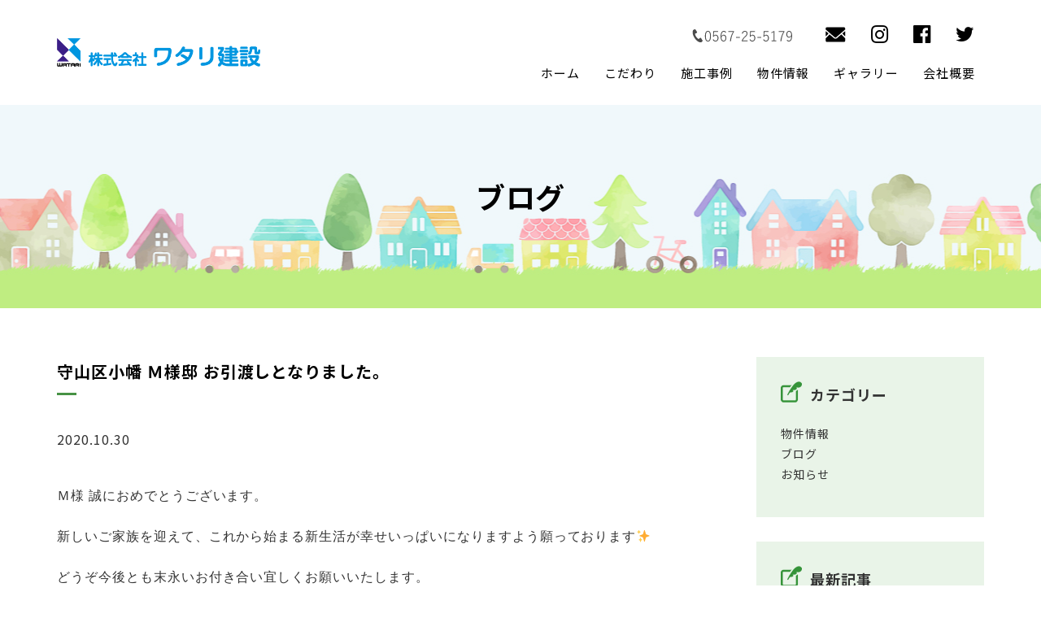

--- FILE ---
content_type: text/html; charset=UTF-8
request_url: https://watari-pal.com/blog/461/
body_size: 4874
content:
<!DOCTYPE html>
<html lang="ja">
<head>
<meta charset="UTF-8">
<title>守山区小幡 Ｍ様邸 お引渡しとなりました。 | 株式会社ワタリ建設</title>
<meta name="viewport" content="width=device-width, initial-scale=1">
<meta name="format-detection" content="telephone=no">
<meta name="description" content="">
<meta name="keywords" content=",,,,">
<link rel="index" href="/">
<link rel="shortcut icon" href="https://watari-pal.com/wp/wp-content/themes/watari-pal/favicon.ico">
<link rel="icon" type="https://watari-pal.com/wp/wp-content/themes/watari-pal/image/png" href="img/favicon.png">

<link href="https://stackpath.bootstrapcdn.com/font-awesome/4.7.0/css/font-awesome.min.css" rel="stylesheet" integrity="sha384-wvfXpqpZZVQGK6TAh5PVlGOfQNHSoD2xbE+QkPxCAFlNEevoEH3Sl0sibVcOQVnN" crossorigin="anonymous">
<link rel="stylesheet" href="//cdnjs.cloudflare.com/ajax/libs/vegas/2.4.4/vegas.min.css" type="text/css">
<link rel="stylesheet" href="//cdnjs.cloudflare.com/ajax/libs/animate.css/3.7.2/animate.min.css">

<link rel="stylesheet" href="https://watari-pal.com/wp/wp-content/themes/watari-pal/css/slick.css" type="text/css">
<link rel="stylesheet" href="https://watari-pal.com/wp/wp-content/themes/watari-pal/css/slick-theme.css" type="text/css">
<link rel="stylesheet" href="//cdnjs.cloudflare.com/ajax/libs/lightbox2/2.11.1/css/lightbox.min.css">
<link rel="stylesheet" href="https://watari-pal.com/wp/wp-content/themes/watari-pal/css/style.css" type="text/css">
<script src="//ajax.googleapis.com/ajax/libs/jquery/1.12.4/jquery.min.js"></script>
<script src="//code.jquery.com/jquery-migrate-1.2.1.min.js"></script>

<!--[if IE]><script src="//html5shiv.googlecode.com/svn/trunk/html5.js"></script><![endif]-->

<script src="//cdnjs.cloudflare.com/ajax/libs/vegas/2.4.4/vegas.min.js"></script>
<script src="https://watari-pal.com/wp/wp-content/themes/watari-pal/js/slick.min.js"></script>
<script src="//cdnjs.cloudflare.com/ajax/libs/lightbox2/2.11.1/js/lightbox.min.js"></script>
<script src="https://watari-pal.com/wp/wp-content/themes/watari-pal/js/function.js"></script>

<!-- All In One SEO Pack 3.5.2ob_start_detected [-1,-1] -->
<script type="application/ld+json" class="aioseop-schema">{"@context":"https://schema.org","@graph":[{"@type":"Organization","@id":"https://watari-pal.com/#organization","url":"https://watari-pal.com/","name":"株式会社ワタリ建設","sameAs":[]},{"@type":"WebSite","@id":"https://watari-pal.com/#website","url":"https://watari-pal.com/","name":"株式会社ワタリ建設","publisher":{"@id":"https://watari-pal.com/#organization"},"potentialAction":{"@type":"SearchAction","target":"https://watari-pal.com/?s={search_term_string}","query-input":"required name=search_term_string"}},{"@type":"WebPage","@id":"https://watari-pal.com/blog/461/#webpage","url":"https://watari-pal.com/blog/461/","inLanguage":"ja","name":"守山区小幡 Ｍ様邸 お引渡しとなりました。","isPartOf":{"@id":"https://watari-pal.com/#website"},"breadcrumb":{"@id":"https://watari-pal.com/blog/461/#breadcrumblist"},"datePublished":"2020-10-30T01:53:55+09:00","dateModified":"2020-12-15T00:38:42+09:00"},{"@type":"Article","@id":"https://watari-pal.com/blog/461/#article","isPartOf":{"@id":"https://watari-pal.com/blog/461/#webpage"},"author":{"@id":"https://watari-pal.com/author/watari-palcom/#author"},"headline":"守山区小幡 Ｍ様邸 お引渡しとなりました。","datePublished":"2020-10-30T01:53:55+09:00","dateModified":"2020-12-15T00:38:42+09:00","commentCount":0,"mainEntityOfPage":{"@id":"https://watari-pal.com/blog/461/#webpage"},"publisher":{"@id":"https://watari-pal.com/#organization"},"articleSection":"ブログ"},{"@type":"Person","@id":"https://watari-pal.com/author/watari-palcom/#author","name":"株式会社ワタリ建設","sameAs":[],"image":{"@type":"ImageObject","@id":"https://watari-pal.com/#personlogo","url":"https://secure.gravatar.com/avatar/17eda6136c4a4921ff526274e62bfa06?s=96&d=mm&r=g","width":96,"height":96,"caption":"株式会社ワタリ建設"}},{"@type":"BreadcrumbList","@id":"https://watari-pal.com/blog/461/#breadcrumblist","itemListElement":[{"@type":"ListItem","position":1,"item":{"@type":"WebPage","@id":"https://watari-pal.com/","url":"https://watari-pal.com/","name":"株式会社ワタリ建設"}},{"@type":"ListItem","position":2,"item":{"@type":"WebPage","@id":"https://watari-pal.com/blog/461/","url":"https://watari-pal.com/blog/461/","name":"守山区小幡 Ｍ様邸 お引渡しとなりました。"}}]}]}</script>
<link rel="canonical" href="https://watari-pal.com/blog/461/" />
<!-- All In One SEO Pack -->
<link rel='dns-prefetch' href='//s.w.org' />
<link rel="alternate" type="application/rss+xml" title="株式会社ワタリ建設 &raquo; 守山区小幡 Ｍ様邸 お引渡しとなりました。 のコメントのフィード" href="https://watari-pal.com/blog/461/feed/" />
		<script type="text/javascript">
			window._wpemojiSettings = {"baseUrl":"https:\/\/s.w.org\/images\/core\/emoji\/12.0.0-1\/72x72\/","ext":".png","svgUrl":"https:\/\/s.w.org\/images\/core\/emoji\/12.0.0-1\/svg\/","svgExt":".svg","source":{"concatemoji":"https:\/\/watari-pal.com\/wp\/wp-includes\/js\/wp-emoji-release.min.js?ver=5.4.18"}};
			/*! This file is auto-generated */
			!function(e,a,t){var n,r,o,i=a.createElement("canvas"),p=i.getContext&&i.getContext("2d");function s(e,t){var a=String.fromCharCode;p.clearRect(0,0,i.width,i.height),p.fillText(a.apply(this,e),0,0);e=i.toDataURL();return p.clearRect(0,0,i.width,i.height),p.fillText(a.apply(this,t),0,0),e===i.toDataURL()}function c(e){var t=a.createElement("script");t.src=e,t.defer=t.type="text/javascript",a.getElementsByTagName("head")[0].appendChild(t)}for(o=Array("flag","emoji"),t.supports={everything:!0,everythingExceptFlag:!0},r=0;r<o.length;r++)t.supports[o[r]]=function(e){if(!p||!p.fillText)return!1;switch(p.textBaseline="top",p.font="600 32px Arial",e){case"flag":return s([127987,65039,8205,9895,65039],[127987,65039,8203,9895,65039])?!1:!s([55356,56826,55356,56819],[55356,56826,8203,55356,56819])&&!s([55356,57332,56128,56423,56128,56418,56128,56421,56128,56430,56128,56423,56128,56447],[55356,57332,8203,56128,56423,8203,56128,56418,8203,56128,56421,8203,56128,56430,8203,56128,56423,8203,56128,56447]);case"emoji":return!s([55357,56424,55356,57342,8205,55358,56605,8205,55357,56424,55356,57340],[55357,56424,55356,57342,8203,55358,56605,8203,55357,56424,55356,57340])}return!1}(o[r]),t.supports.everything=t.supports.everything&&t.supports[o[r]],"flag"!==o[r]&&(t.supports.everythingExceptFlag=t.supports.everythingExceptFlag&&t.supports[o[r]]);t.supports.everythingExceptFlag=t.supports.everythingExceptFlag&&!t.supports.flag,t.DOMReady=!1,t.readyCallback=function(){t.DOMReady=!0},t.supports.everything||(n=function(){t.readyCallback()},a.addEventListener?(a.addEventListener("DOMContentLoaded",n,!1),e.addEventListener("load",n,!1)):(e.attachEvent("onload",n),a.attachEvent("onreadystatechange",function(){"complete"===a.readyState&&t.readyCallback()})),(n=t.source||{}).concatemoji?c(n.concatemoji):n.wpemoji&&n.twemoji&&(c(n.twemoji),c(n.wpemoji)))}(window,document,window._wpemojiSettings);
		</script>
		<style type="text/css">
img.wp-smiley,
img.emoji {
	display: inline !important;
	border: none !important;
	box-shadow: none !important;
	height: 1em !important;
	width: 1em !important;
	margin: 0 .07em !important;
	vertical-align: -0.1em !important;
	background: none !important;
	padding: 0 !important;
}
</style>
	<link rel='stylesheet' id='wp-block-library-css'  href='https://watari-pal.com/wp/wp-includes/css/dist/block-library/style.min.css?ver=5.4.18' type='text/css' media='all' />
<link rel='stylesheet' id='contact-form-7-css'  href='https://watari-pal.com/wp/wp-content/plugins/contact-form-7/includes/css/styles.css?ver=5.1.9' type='text/css' media='all' />
<link rel='stylesheet' id='foobox-free-min-css'  href='https://watari-pal.com/wp/wp-content/plugins/foobox-image-lightbox/free/css/foobox.free.min.css?ver=2.7.11' type='text/css' media='all' />
<link rel='stylesheet' id='wp-pagenavi-css'  href='https://watari-pal.com/wp/wp-content/plugins/wp-pagenavi/pagenavi-css.css?ver=2.70' type='text/css' media='all' />
<script type='text/javascript' src='https://watari-pal.com/wp/wp-includes/js/jquery/jquery.js?ver=1.12.4-wp'></script>
<script type='text/javascript' src='https://watari-pal.com/wp/wp-includes/js/jquery/jquery-migrate.min.js?ver=1.4.1'></script>
<script type='text/javascript'>
/* Run FooBox FREE (v2.7.11) */
var FOOBOX = window.FOOBOX = {
	ready: true,
	preloadFont: false,
	disableOthers: false,
	o: {wordpress: { enabled: true }, countMessage:'image %index of %total', excludes:'.fbx-link,.nofoobox,.nolightbox,a[href*="pinterest.com/pin/create/button/"]', affiliate : { enabled: false }},
	selectors: [
		".foogallery-container.foogallery-lightbox-foobox", ".foogallery-container.foogallery-lightbox-foobox-free", ".gallery", ".wp-block-gallery", ".wp-caption", ".wp-block-image", "a:has(img[class*=wp-image-])", ".foobox"
	],
	pre: function( $ ){
		// Custom JavaScript (Pre)
		
	},
	post: function( $ ){
		// Custom JavaScript (Post)
		
		// Custom Captions Code
		
	},
	custom: function( $ ){
		// Custom Extra JS
		
	}
};
</script>
<script type='text/javascript' src='https://watari-pal.com/wp/wp-content/plugins/foobox-image-lightbox/free/js/foobox.free.min.js?ver=2.7.11'></script>
<link rel='https://api.w.org/' href='https://watari-pal.com/wp-json/' />
<link rel="EditURI" type="application/rsd+xml" title="RSD" href="https://watari-pal.com/wp/xmlrpc.php?rsd" />
<link rel="wlwmanifest" type="application/wlwmanifest+xml" href="https://watari-pal.com/wp/wp-includes/wlwmanifest.xml" /> 
<link rel='prev' title='守山区小幡 M様邸 お引渡しとなりました。' href='https://watari-pal.com/news/458/' />
<link rel='next' title='守山区大屋敷 Ｆ様邸 上棟おめでとうございます。' href='https://watari-pal.com/news/473/' />
<meta name="generator" content="WordPress 5.4.18" />
<link rel='shortlink' href='https://watari-pal.com/?p=461' />
<link rel="alternate" type="application/json+oembed" href="https://watari-pal.com/wp-json/oembed/1.0/embed?url=https%3A%2F%2Fwatari-pal.com%2Fblog%2F461%2F" />
<link rel="alternate" type="text/xml+oembed" href="https://watari-pal.com/wp-json/oembed/1.0/embed?url=https%3A%2F%2Fwatari-pal.com%2Fblog%2F461%2F&#038;format=xml" />


<!-- Global site tag (gtag.js) - Google Analytics -->
<script async src="https://www.googletagmanager.com/gtag/js?id=UA-152890984-26"></script>
<script>
  window.dataLayer = window.dataLayer || [];
  function gtag(){dataLayer.push(arguments);}
  gtag('js', new Date());

  gtag('config', 'UA-152890984-26');
</script>
	
</head>

<body data-rsssl=1 id="single">
<header>
	<div class="inner">
		<p id="logo"><a href="https://watari-pal.com/"><img src="https://watari-pal.com/wp/wp-content/themes/watari-pal/images/common/logo.png" alt="株式会社ワタリ建設"></a></p>
		<div id="global-nav">
			<div id="nav-toggle">
				<div>
					<span></span>
					<span></span>
					<span></span>
				</div>
			</div>
			<div id="header-sns02">
		<ul>
			<li><a href="tel:0567-25-5179"><img src="https://watari-pal.com/wp/wp-content/themes/watari-pal/images/common/h-tel.png"></a></li>
			<li><a href="https://watari-pal.com/contact/"><img src="https://watari-pal.com/wp/wp-content/themes/watari-pal/images/common/h-mail.png"></a></li>
			<li><a href="https://www.instagram.com/watarikensetsu/?hl=ja" target="_blank"><i class="fa fa-instagram" aria-hidden="true"></i></a></li>
			<li><a href="#"><i class="fa fa-facebook-official" aria-hidden="true"></i></a></li>
			<li><a href="#"><i class="fa fa-twitter" aria-hidden="true"></i></a></li>
		</ul>
	</div>
			<nav>
				<ul>
					<li><a href="https://watari-pal.com">ホーム</a></li>
					<li><a href="https://watari-pal.com/concept/">こだわり</a></li>
					<li><a href="https://watari-pal.com/case/">施工事例</a></li>
					<li><a href="https://watari-pal.com/property/">物件情報</a></li>
					<li><a href="https://watari-pal.com/gallery/">ギャラリー</a></li>
					<li><a href="https://watari-pal.com/company/">会社概要</a></li>
					<li class="none"><a href="https://watari-pal.com/contact/">お問い合わせ</a></li>
				</ul>
			</nav>
		</div>
	</div>
	<div id="header-sns">
		<ul>
			<li><a href="https://www.instagram.com/watarikensetsu/?hl=ja"><i class="fa fa-instagram" aria-hidden="true"></i></a></li>
			<li><a href="#"><i class="fa fa-facebook-official" aria-hidden="true"></i></a></li>
			<li><a href="#"><i class="fa fa-twitter" aria-hidden="true"></i></a></li>
		</ul>
	</div>

</header>


<div id="title">
	<h1>ブログ</h1>
</div>


<div id="content">
	<article>
		
		<div class="inner">
			<div id="main">


				<div class="post">
					<h3 class="h03">守山区小幡 Ｍ様邸 お引渡しとなりました。</h3>
					<div class="desc">
						<p><time>2020.10.30</time><span class="cat">ブログ</span></p>

						<p><span style="font-family: verdana, geneva, sans-serif;">Ｍ様 誠におめでとうございます。</span></p>
<p><span style="font-family: verdana, geneva, sans-serif;">新しいご家族を迎えて、</span><span style="font-family: verdana, geneva, sans-serif;">これから始まる新生活が</span><span style="font-family: verdana, geneva, sans-serif;">幸せいっぱいになりますよう願っております✨</span></p>
<p><span style="font-family: verdana, geneva, sans-serif;">どうぞ今後とも末永いお付き合い宜しくお願いいたします。</span></p>
<p><img class="alignnone size-medium wp-image-464" src="https://watari-pal.com/wp/wp-content/uploads/2020/10/013-300x225.jpg" alt="" width="300" height="225" srcset="https://watari-pal.com/wp/wp-content/uploads/2020/10/013-300x225.jpg 300w, https://watari-pal.com/wp/wp-content/uploads/2020/10/013-320x240.jpg 320w, https://watari-pal.com/wp/wp-content/uploads/2020/10/013.jpg 640w" sizes="(max-width: 300px) 100vw, 300px" />　<img class="alignnone size-medium wp-image-465" src="https://watari-pal.com/wp/wp-content/uploads/2020/10/P1040266-300x225.jpg" alt="" width="300" height="225" srcset="https://watari-pal.com/wp/wp-content/uploads/2020/10/P1040266-300x225.jpg 300w, https://watari-pal.com/wp/wp-content/uploads/2020/10/P1040266-320x240.jpg 320w, https://watari-pal.com/wp/wp-content/uploads/2020/10/P1040266.jpg 640w" sizes="(max-width: 300px) 100vw, 300px" /></p>

					</div>
				</div>

			</div>

			<div id="side">
				<div class="side-box">
					<h3>カテゴリー</h3>
					<ul class="side-cat">
							<li class="cat-item cat-item-3"><a href="https://watari-pal.com/property/">物件情報</a>
</li>
	<li class="cat-item cat-item-4"><a href="https://watari-pal.com/blog/">ブログ</a>
</li>
	<li class="cat-item cat-item-1"><a href="https://watari-pal.com/news/">お知らせ</a>
</li>
					</ul>
				</div>
				<div class="side-box">
					<h3>最新記事</h3>
					<ul class="side-cat">
						<li><a href="https://watari-pal.com/blog/5549/">2月2日 配筋検査が完了しました〈清須市〉</a></li>
						<li><a href="https://watari-pal.com/news/5547/">清須市にて配筋検査を行いました</a></li>
						<li><a href="https://watari-pal.com/blog/5530/">1月31日 ご成約御礼！Ｙ様ありがとうございます</a></li>
					</ul>
				</div>
			</div>

		</div>

	</article>
</div>


<div id="pagetop">
	<a href="#"><i class="fa fa-chevron-up" aria-hidden="true"></i></a>
</div>

<footer>
	<div class="inner">
		<div id="footer-info">
			<h3>株式会社ワタリ建設</h3>
			<p>〒496-0931<br>
			愛知県愛西市早尾町南川並293番地</p>
			<p id="footer-tel" class="pc">0567-25-5179</p>
			<p id="footer-tel" class="sp"><a href="tel:0567-25-5179">0567-25-5179</a></p>
			<p id="footer-contact"><a href="https://watari-pal.com/contact/"><i class="fa fa-envelope" aria-hidden="true"></i>メールでのお問い合わせ</a></p>
		</div>
		<div id="footer-nav">
			<ul>
				<li><a href="https://watari-pal.com">ホーム</a></li>
				<li><a href="https://watari-pal.com/concept/">こだわり</a></li>
				<li><a href="https://watari-pal.com/case/">施工事例</a></li>
				<li><a href="https://watari-pal.com/property/">物件情報</a></li>
				<li><a href="https://watari-pal.com/gallery/">ギャラリー</a></li>
				<li><a href="https://watari-pal.com/news/">お知らせ</a></li>
				<li><a href="https://watari-pal.com/company/">会社概要</a></li>
				<li><a href="https://watari-pal.com/contact/">お問い合わせ</a></li>
			</ul>
			<ul>
				<li><a href="https://www.instagram.com/watarikensetsu/?hl=ja" target="_blank"><i class="fa fa-instagram" aria-hidden="true"></i></a></li>
				<li><a href="#"><i class="fa fa-facebook-official" aria-hidden="true"></i></a></li>
				<li><a href="#"><i class="fa fa-twitter" aria-hidden="true"></i></a></li>
			</ul>
		</div>
	</div>
	<p id="copyright"><small>Copyright &copy; 株式会社ワタリ建設.</small></p>
</footer>
<script type='text/javascript'>
/* <![CDATA[ */
var wpcf7 = {"apiSettings":{"root":"https:\/\/watari-pal.com\/wp-json\/contact-form-7\/v1","namespace":"contact-form-7\/v1"}};
/* ]]> */
</script>
<script type='text/javascript' src='https://watari-pal.com/wp/wp-content/plugins/contact-form-7/includes/js/scripts.js?ver=5.1.9'></script>
<script type='text/javascript' src='https://watari-pal.com/wp/wp-includes/js/wp-embed.min.js?ver=5.4.18'></script>
<!--フェードイン-->
	<script>
	$(function(){
  function animation(){
    $('.fadeInUp').each(function(){
      //ターゲットの位置を取得
      var target = $(this).offset().top;
      //スクロール量を取得
      var scroll = $(window).scrollTop();
      //ウィンドウの高さを取得
      var windowHeight = $(window).height();
      //ターゲットまでスクロールするとフェードインする
      if (scroll > target - windowHeight){
        $(this).css('opacity','1');
        $(this).css('transform','translateY(0)');
      }
    });
  }
  animation();
  $(window).scroll(function (){
    animation();
  });
});
	</script>
	<!--ここまで-->
</body>
</html>


--- FILE ---
content_type: text/css
request_url: https://watari-pal.com/wp/wp-content/themes/watari-pal/css/default.css
body_size: 1717
content:
/* 
html5doctor.com Reset Stylesheet
v1.4.1 
2010-03-01
Author: Richard Clark - http://richclarkdesign.com
*/
html,body,div,span,object,iframe,h1,h2,h3,h4,h5,h6,p,blockquote,pre,abbr,address,cite,code,del,dfn,em,img,ins,kbd,q,samp,small,strong,sub,sup,var,b,i,dl,dt,dd,ol,ul,li,fieldset,form,label,legend,table,caption,tbody,tfoot,thead,tr,th,td,article,aside,canvas,details,figcaption,figure,footer,header,hgroup,menu,nav,section,summary,time,mark,audio,video{margin:0;padding:0;border:0;outline:0;font-size:100%;vertical-align:baseline;background:transparent;box-sizing:border-box;}body{line-height:1;}article,aside,canvas,details,figcaption,figure,footer,header,hgroup,menu,nav,section,summary{display:block;box-sizing:border-box;}ul,li{list-style:none;}blockquote,q{quotes:none;}blockquote:before,blockquote:after,q:before,q:after{content:'';content:none;}a{margin:0;padding:0;border:0;font-size:100%;vertical-align:baseline;background:transparent;}ins{background-color:#ff9;color:#000;text-decoration:none;}mark{background-color:#ff9;color:#000;font-style:italic;font-weight:bold;}del{text-decoration:line-through;}abbr[title],dfn[title]{border-bottom:1px dotted #000;cursor:help;}table{border-collapse:collapse;border-spacing:0;}hr{display:block;height:1px;border:0;border-top:1px solid #cccccc;margin:1em 0;padding:0;}input,select{vertical-align:middle;}img{vertical-align:bottom;}*{box-sizing:border-box;}


/*	----------------------------------------
		EtcClass
	----------------------------------------*/
table {
	width: 100%;
}
th {
	vertical-align: top;
}
td {
	vertical-align: top;
}
input[type="submit"],
input[type="button"] {
  border-radius: 0;
  -webkit-box-sizing: content-box;
  -webkit-appearance: button;
  appearance: button;
  border: none;
  box-sizing: border-box;
  cursor: pointer;
}
input[type="submit"]::-webkit-search-decoration,
input[type="button"]::-webkit-search-decoration {
  display: none;
}
input[type="submit"]::focus,
input[type="button"]::focus {
  outline-offset: -2px;
}
/*		clear
	--------------------*/
.clear {clear:both;}
.clearfix:after {content:".";height:0;font-size:0px;line-height:0;clear:both;display:block;visibility:hidden;}

/*		margin
	--------------------*/
.mt05{margin-top:5px;}.mt10{margin-top:10px;}
.mt15{margin-top:15px;}.mt20{margin-top:20px;}
.mt25{margin-top:25px;}.mt30{margin-top:30px;}
.mt35{margin-top:35px;}.mt40{margin-top:40px;}
.mt45{margin-top:45px;}.mt50{margin-top:50px;}
.mt55{margin-top:55px;}.mt60{margin-top:60px;}
.mt65{margin-top:65px;}.mt70{margin-top:70px;}
.mt75{margin-top:75px;}.mt80{margin-top:80px;}
.mt85{margin-top:85px;}.mt90{margin-top:90px;}
.mt95{margin-top:95px;}.mt100{margin-top:100px;}

.mr05{margin-right:5px;}.mr10{margin-right:10px;}
.mr15{margin-right:15px;}.mr20{margin-right:20px;}
.mr25{margin-right:25px;}.mr30{margin-right:30px;}
.mr35{margin-right:35px;}.mr40{margin-right:40px;}
.mr45{margin-right:45px;}.mr50{margin-right:50px;}
.mr55{margin-right:55px;}.mr60{margin-right:60px;}
.mr65{margin-right:65px;}.mr70{margin-right:70px;}
.mr75{margin-right:75px;}.mr80{margin-right:80px;}
.mr85{margin-right:85px;}.mr90{margin-right:90px;}
.mr95{margin-right:95px;}.mr100{margin-right:100px;}

.mb05{margin-bottom:5px;}.mb10{margin-bottom:10px;}
.mb15{margin-bottom:15px;}.mb20{margin-bottom:20px;}
.mb25{margin-bottom:25px;}.mb30{margin-bottom:30px;}
.mb35{margin-bottom:35px;}.mb40{margin-bottom:40px;}
.mb45{margin-bottom:45px;}.mb50{margin-bottom:50px;}
.mb55{margin-bottom:55px;}.mb60{margin-bottom:60px;}
.mb65{margin-bottom:65px;}.mb70{margin-bottom:70px;}
.mb75{margin-bottom:75px;}.mb80{margin-bottom:80px;}
.mb85{margin-bottom:85px;}.mb90{margin-bottom:90px;}
.mb95{margin-bottom:95px;}.mb100{margin-bottom:100px;}

.ml05{margin-left:5px;}.ml10{margin-left:10px;}
.ml15{margin-left:15px;}.ml20{margin-left:20px;}
.ml25{margin-left:25px;}.ml30{margin-left:30px;}
.ml35{margin-left:35px;}.ml40{margin-left:40px;}
.ml45{margin-left:45px;}.ml50{margin-left:50px;}
.ml55{margin-left:55px;}.ml60{margin-left:60px;}
.ml65{margin-left:65px;}.ml70{margin-left:70px;}
.ml75{margin-left:75px;}.ml80{margin-left:80px;}
.ml85{margin-left:85px;}.ml90{margin-left:90px;}
.ml95{margin-left:95px;}.ml100{margin-left:100px;}

/*		padding
	--------------------*/
.pt05{padding-top:5px;}.pt10{padding-top:10px;}
.pt15{padding-top:15px;}.pt20{padding-top:20px;}
.pt25{padding-top:25px;}.pt30{padding-top:30px;}
.pt35{padding-top:35px;}.pt40{padding-top:40px;}
.pt45{padding-top:45px;}.pt50{padding-top:50px;}
.pt55{padding-top:55px;}.pt60{padding-top:60px;}
.pt65{padding-top:65px;}.pt70{padding-top:70px;}
.pt75{padding-top:75px;}.pt80{padding-top:80px;}
.pt85{padding-top:85px;}.pt90{padding-top:90px;}
.pt95{padding-top:95px;}.pt100{padding-top:100px;}

.pr05{padding-right:5px;}.pr10{padding-right:10px;}
.pr15{padding-right:15px;}.pr20{padding-right:20px;}
.pr25{padding-right:25px;}.pr30{padding-right:30px;}
.pr35{padding-right:35px;}.pr40{padding-right:40px;}
.pr45{padding-right:45px;}.pr50{padding-right:50px;}
.pr55{padding-right:55px;}.pr60{padding-right:60px;}
.pr65{padding-right:65px;}.pr70{padding-right:70px;}
.pr75{padding-right:75px;}.pr80{padding-right:80px;}
.pr85{padding-right:85px;}.pr90{padding-right:90px;}
.pr95{padding-right:95px;}.pr100{padding-right:100px;}

.pb05{padding-bottom:5px;}.pb10{padding-bottom:10px;}
.pb15{padding-bottom:15px;}.pb20{padding-bottom:20px;}
.pb25{padding-bottom:25px;}.pb30{padding-bottom:30px;}
.pb35{padding-bottom:35px;}.pb40{padding-bottom:40px;}
.pb45{padding-bottom:45px;}.pb50{padding-bottom:50px;}
.pb55{padding-bottom:55px;}.pb60{padding-bottom:60px;}
.pb65{padding-bottom:65px;}.pb70{padding-bottom:70px;}
.pb75{padding-bottom:75px;}.pb80{padding-bottom:80px;}
.pb85{padding-bottom:85px;}.pb90{padding-bottom:90px;}
.pb95{padding-bottom:95px;}.pb100{padding-bottom:100px;}

.pl05{padding-left:5px;}.pl10{padding-left:10px;}
.pl15{padding-left:15px;}.pl20{padding-left:20px;}
.pl25{padding-left:25px;}.pl30{padding-left:30px;}
.pl35{padding-left:35px;}.pl40{padding-left:40px;}
.pl45{padding-left:45px;}.pl50{padding-left:50px;}
.pl55{padding-left:55px;}.pl60{padding-left:60px;}
.pl65{padding-left:65px;}.pl70{padding-left:70px;}
.pl75{padding-left:75px;}.pl80{padding-left:80px;}
.pl85{padding-left:85px;}.pl90{padding-left:90px;}
.pl95{padding-left:95px;}.pl100{padding-left:100px;}


/*		float
	--------------------*/
.fl{float:left;display:inline;}
.fr{float:right;display:inline;}

/*		text-align
	--------------------*/
.tal{text-align:left;}
.tar{text-align:right;}
.tac{text-align:center;}

/*		font-size
	--------------------*/
.fs14 {font-size:14px;}
.fs16 {font-size:16px;}
.fs18 {font-size:18px;}
.fs20 {font-size:20px;}
.fs22 {font-size:22px;}
.fs24 {font-size:24px;}
.fs26 {font-size:26px;}
.fs28 {font-size:28px;}
.fs30 {font-size:30px;}
.fs32 {font-size:32px;}
.fs34 {font-size:34px;}
.fs36 {font-size:36px;}

.fm {font-family: 游明朝,"Yu Mincho",YuMincho,"Hiragino Mincho ProN","Hiragino Mincho Pro",HGS明朝E,メイリオ,Meiryo,serif;}

/*		map
	--------------------*/

.map{
	position:relative;
	padding-bottom:56.25%;
	padding-top:80px;
	height:0;
	overflow:hidden;
}
.map iframe,
.map object,
.map embed{
	position:absolute;
	top:0;
	left:0;
	width:100%;
	height:100%;
}
/*	----------------------------------------
		DefaultLinkColor
	----------------------------------------*/
a {
	transition: all .6s;
	box-sizing:border-box;
}
a:link ,
a:visited {
	text-decoration:none;
	color: #333;
}
a:hover ,
a:active {
	text-decoration:none;
	color: #999;
}
a img {
	transition: all .6s;	
}
a:hover img ,
a:active img {
	opacity: .6;
}


--- FILE ---
content_type: text/css
request_url: https://watari-pal.com/wp/wp-content/themes/watari-pal/css/common.css
body_size: 2105
content:
@charset "utf-8";

/* -----------------------------------------------------------

	共通スタイル CSS

----------------------------------------------------------- */
@import url('https://fonts.googleapis.com/css?family=Noto+Sans+JP:400,700&display=swap&subset=japanese');


/*		body
	--------------------*/
body {
	background:#fff;
	color:#333;
	font-size:16px;
	letter-spacing: 0.06em;
	font-family: 'Noto Sans JP', Verdana, "游ゴシック", YuGothic, "メイリオ", Meiryo, "ヒラギノ角ゴ ProN W3", "Hiragino Kaku Gothic ProN", "ＭＳ Ｐゴシック", sans-serif;
	line-height:1.8;
}

/*		header
	--------------------*/
header {
	width: 100%;
	background: #fff;
	padding: 20px;
	display: -webkit-flex;
	display: flex;
	align-items: center;
}
header #logo {
	width: 250px;
}
header .inner {
	display: -webkit-flex;
	display: flex;
	justify-content: space-around;
	align-items: center;
}

header:after{content:".";height:0;font-size:0px;line-height:0;clear:both;display:block;visibility:hidden;}

#header-sns {
	margin-left: 20px;
	display: none;
}
#header-sns li {
	display: inline-block;
	margin-left: 8px;
}

/*		#global-nav
	--------------------*/
#nav-toggle{
	display: none;
}

#global-nav {
	flex: 1;
}
#global-nav:after{content:".";height:0;font-size:0px;line-height:0;clear:both;display:block;visibility:hidden;}

#global-nav ul {
	display: -webkit-flex;
	display: flex;
	justify-content: flex-end;
}

#global-nav li {
	margin-left: 10px;
}
#global-nav li a {
	display: block;
	padding: 10px 10px 0;
	color: #000;
	font-size: 15px;
}
#global-nav li:after {
	position: relative;
	margin: 4px auto 0;
	display: block;
	content: "";
	width: 16px;
	height: 2px;
	background: #2E9648;
	transition: all .6s;
	opacity: 0;
}
#global-nav li.active:after ,
#global-nav li:hover:after {
	opacity: 1;

}
#global-nav li li:hover:after {
	display: none;
}


#global-nav ul ul {
	display: block;
	position: absolute;
	background: rgba(83,68,47,.8);
	transition: all .6s;
	visibility: hidden;
	opacity: 0;
}
#global-nav ul li:hover ul {
	visibility: visible;
	opacity: 1;
}
#global-nav ul ul li {
	border-bottom: rgba(255,255,255,.5) 1px solid;
	margin-right: 10px;
}
#global-nav ul ul li:after ,
#global-nav ul ul li:hover:after {
	display: none;
}

#global-nav ul ul a {
	display: block;
	color: #fff;
	padding: 10px 0;
	line-height: 1.4;
}

.none {
	display: none;
}
/*		#visual
	--------------------*/
#visual {
	width: 100%;
	height: 100vh;
	display: -webkit-flex;
	display: flex;
	justify-content: center;
	align-items: center;
}
#visual h1 {
	width: 100%;
	font-size: 48px;
	text-align: center;
	color: #fff;
	font-weight: normal;
	position: absolute;
	top: 50%;
	transform: translateY(-50%);
}
#title h1 {
	background: url(../images/home/newsback.jpg);
    background-position: bottom;
    height: 250px;
    color: #000;
    padding: 80px 0 40px;
    text-align: center;
    font-size: 36px;
}
/*#title:after {
	content: "";
	display: block;
	width: 0;
	height: 0;
	border-style: solid;
	border-width: 20px 40px 0 40px;
	border-color: #2e9648 transparent transparent transparent;
	margin: 0 auto;
}
*/
/*		main
	--------------------*/
section {
	margin: 0 auto 80px;
}
article section:last-child {
	margin: 0 auto 60px;
}
section:after{content:".";height:0;font-size:0px;line-height:0;clear:both;display:block;visibility:hidden;}
.inner {
	width: 1140px;
	max-width: 100%;
	margin: 0 auto;
}
.inner:after{content:".";height:0;font-size:0px;line-height:0;clear:both;display:block;visibility:hidden;}

#content {
	padding: 60px 0 80px;
}

article {
}

table th {
	text-align: left;
	background: #F3FCF3;
	padding: 10px 20px;
	border-bottom: #fff 4px solid;
	font-weight: normal;
}
table td {
	text-align: left;
	padding: 10px 40px;
	border-bottom: #fff 4px solid;
}

#common-contact {
	background: #CCE2D1;
	margin-bottom: 0px;
	margin-top: 0px;
}
#common-contact ul {
	display: table;
	width: 80%;
	margin: 0 auto;
}

#common-contact ul li {
	display: table-cell;
	background: #2E9648;
	width: 50%;
	text-align: center;
	vertical-align: middle;
	color: #fff;
	background: #2E9648;
	 font-size: 28px;
}
#common-contact ul li:nth-child(2) {
	display: table-cell;
	width: 50%;
	    font-size: 28px;
}
#common-contact ul li:nth-child(2) a {
	color: #fff;
	background: #298640;
	display: -webkit-flex;
	display: flex;
	align-items: center;
	justify-content: center;
	text-align: center;
	height: 80px;
	font-size: 28px;
}
#common-contact ul li i {
	font-size: 32px;
	margin-right: 10px;
}
#common-contact ul li:nth-child(2) a:hover, 
#common-contact ul li:nth-child(2) a:active {
	background: rgba(255,255,255,.3);
}

/*		footer
	--------------------*/
#pagetop a {
	position: fixed;
	display: block;
	width: 48px;
	height: 48px;
	bottom: 40px;
	right: 20px;
	background: #2E9648;
	border-radius: 50%;
	text-align: center;
	line-height: 40px;
	color: #fff;
}
#pagetop a:hover {
	opacity: .7;
}
#pagetop .fa {
	font-size:16px;
}
footer {
	width: 100%;
    padding: 20px 0 30px;
    font-size: 14px;
    background-color: #f7f9fc;
    background-image: url(https://www.transparenttextures.com/patterns/xv.png);
}
footer .inner {
	justify-content: space-between;
}
#footer-info h3 {
	font-size: 16px;
}
#footer-tel {
	font-size: 16px;
	font-weight: bold;
	margin-bottom: 10px;
}
#footer-contact a {
	display: inline-block;
	text-align: center;
	text-decoration: none;
	outline: none;
	padding:4px 12px;
	border: #2E9648 1px solid;
	position: relative;
	line-height: 2.4;
	background: #fff;
	width: 240px;
}
#footer-contact a:link ,
#footer-contact a:visited {
	color: #2E9648;
}
#footer-contact a:hover ,
#footer-contact a:active {
	background: #2E9648;
	color:#fff;
}
#footer-contact i {
	margin-right: 8px;
	font-size: 16px;
}
#footer-nav {
	margin-left: auto;
}
#footer-nav ul {
	margin-bottom: 10px;
}
#footer-nav li {
	display: inline;
	margin-left: 10px;
}
#copyright {
	clear:both;
	text-align:center;
}


/*	----------------------------------------
		btn
	----------------------------------------*/
.btn01 {
    display: inline-block;
    text-align: center;
    text-decoration: none;
    outline: none;
    padding: 4px 12px;
    border: #2E9648 1px solid;
    position: relative;
    width: 300px;
    max-width: 100%;
    line-height: 2.4;
}	
#home-news .btn01 {
	width: 180px;
}
.btn01.s {
	width: 240px;
}	

.btn01:after {
	font-family: FontAwesome;
	content: "\f105";
	position: absolute;
	right: 20px;
}
.btn01:link ,
.btn01:visited {
	    background: #fff;
	color: #2E9648;
	box-shadow: 3px 3px;
}
.btn01:hover ,
.btn01:active {
	background: #2E9648;
	color:#fff;
	box-shadow: 3px 3px #999;
}

/*	----------------------------------------
		Heading
	----------------------------------------*/

.h01 {
	text-align: center;
	/*font-size: 36px;*/
	font-size: 41px;
	color: #000;
	line-height: 42px;
}
.h01 span {
	display: block;
	text-align: center;
	/*font-size: 14px;
	font-weight: 400;*/
	font-size: 16px;
    font-weight: 100;
	color: #555;
}
.h02 {
	text-align: center;
	font-size: 32px;
	margin-bottom: 40px;
	color: #000;
}
.h02:after {
	content: "";
	display: block;
	width: 24px;
	height: 3px;
	background: #479245;
	margin: 8px auto 0;
}

.h03 {
	font-size: 20px;
	margin-bottom: 40px;
	color: #000;
}
.h03:after {
	content: "";
	display: block;
	width: 24px;
	height: 3px;
	background: #479245;
	margin: 8px 0 0;
}


/*	----------------------------------------
		Number
	----------------------------------------*/

.num {
	counter-reset:number;
	list-style:none;
	padding:0 20px 20px;
	font-size:16px;
}
.num li {
	clear:both;
	margin-bottom:30px;
	text-indent:0em;
	padding-left:1.6em;
	font-size: 24px;
	font-weight: bold;
	line-height: 2.56em;
}
.num li:last-child {
	line-height: 1.6em;
}
.num li:before {
	counter-increment: number;
	content: counter(number);
	float:left;
	background:#88a818;
	width:1.6em;
	height:1.6em;
	line-height:1.6em;
	border-radius:50%;
	color:#fff;
	text-align:center;
	margin-right:20px;
	margin-left:-1.6em;
	font-size:1.6em;
	margin-bottom: 20px;
}


.fa {
    display: inline-block;
    font: normal normal normal 14px/1 FontAwesome;
    font-size: 25px;
    text-rendering: auto;
}
.cat {
	display: none;
}
/*
#blog #content,
#gallery #content,
#case #content,
#concept #content {
	margin: 60px auto;
}
*/
#footer-nav {
	text-align: center;
	margin: 20px auto;
}
#footer-info {
	margin-top: 10px;
	text-align: center;
}
/*フェードイン*/
.fadeInUp {
  opacity : 0;
	transform: translateY(50px);
	transition: 1s;
}

--- FILE ---
content_type: text/css
request_url: https://watari-pal.com/wp/wp-content/themes/watari-pal/css/pages.css
body_size: 1907
content:
@charset "utf-8";

/* -----------------------------------------------------------

	各ページ用CSS

----------------------------------------------------------- */

/*	HOME
----------------------------- */
#home header {
	position: absolute;
	z-index: 100;
}

#home #content {
	padding-top: 0;
	padding-bottom: 0;
}
#home-news {
	padding: 30px 0 70px;
	background: url("../images/home/news.jpg");
	margin-bottom: 0;
}
#home-news .inner {
	background: #fcfcfc;
	background: rgba(237,250,237,.3);
	/*padding: 40px 0;*/
	padding: 0;
}
#home-news .inner p:last-child {
	text-align: center;
}
#home-news ul {
	background: border-box;
    width: 800px;
    margin: 0 auto 20px;
    max-width: 100%;
}
#home-news ul li {
	padding: 10px;
	border-bottom: #73e600 1px dashed;
}
#home-news ul li:last-child {
	padding: 10px;
	border-bottom: #73e600 1px dashed;
}
#home-news ul li span {
	display: inline-block;
	vertical-align: top;
}
.cat {
	    color: #4d9900;
    font-size: 16px;
    width: 100px;
    margin-right: 20px;
    text-align: center;
    font-weight: bold;
}
#home-news .date {
	width: 120px;
}
#home-news .title {
	width: 120px;
	width: 485px;
}


#home-case {
	    background: url(../images/home/back01.jpg) ,url(../images/home/back02.jpg);
    background-position: top left, bottom right;
    background-repeat: no-repeat;
    padding: 60px 0;
    margin-bottom: 0;
}
#home-case ul {
	margin-top: 20px;
	display: -webkit-flex;
	display: flex;
	flex-wrap: wrap;
	justify-content: space-between;
}
#home-case ul li a {
	position: relative;
}
#home-case ul li {
	width: 32%;
	margin-bottom: 40px;
}
#home-case ul li:nth-child(3n) {
	margin-right: 0;
}
#home-case ul li {
	display: block;
}
#home-case ul li figure {
	position: relative;
}
#home-case ul li figure .cat {
	position: absolute;
	top: 0;
	left: 0;
	padding: 2px;
}

#home-case ul li h3 {
	line-height: 1.1;
	margin-top: 10px;
	line-height: 1.1;
    font-size: 14px;
    font-weight: 600;
}
#home-case .inner p:last-child {
	text-align: center;
}



#home-property-blog .inner {
	display: -webkit-flex;
	display: flex;
	justify-content: space-between;
}

#home-property,
#home-blog {
	width: 45.6%;
}
#home-property-blog ul {
	margin-bottom: 40px;
}
#home-property-blog ul li a {
	display: flex;
	width: 100%;
	height: 100%;
	padding: 10px;
	color: #666;
}
#home-property-blog ul li a:hover {
	background: #2E9648;
	color: #fff;
}
#home-property-blog ul li a:hover h3 {
	color: #fff;
}
#home-property-blog ul li:after{content:".";height:0;font-size:0px;line-height:0;clear:both;display:block;visibility:hidden;}

#home-property-blog ul li {
	display: block;
	padding: 20px 0;
	border-bottom: #eee 1px solid;
	margin-bottom: 0;
}
#home-property-blog ul li:first-child {
	padding-top: 0;
}
#home-property-blog ul li figure {
	position: relative;
	width: 180px;
	float: left;
}
#home-property-blog ul li .desc {
	width: 320px;
	float: right;
	text-align: left;
	padding-left: 20px;
}
#home-property-blog ul li figure .cat {
	position: absolute;
	top: 0;
	left: 0;
	padding: 2px 10px;
	width: auto;
	font-size: 12px;
}

#home-property-blog li h3 {
	transition: all .6s;
	font-weight: bold;
	color: #2E9648;
}

#home-gallery {
	background: #F3FCF3;
	padding: 60px 0;
	margin-bottom: 0;
	background-image: url(../images/home/gallery.jpg);
    background-size: cover;
    background-position: center right;
}
#home-gallery ul {
	display: -webkit-flex;
	display: flex;
	flex-wrap: wrap;
}
#home-gallery ul li {
	width: 30%;
	margin-right: 5%;
	margin-bottom: 40px;
}
#home-gallery ul li:nth-child(3n) {
	margin-right: 0;
}
#home-gallery ul li {
	display: block;
}
#home-gallery ul li figure {
	box-shadow: 0 0 0 1px #ddd;
	border: #fff 4px solid;
	height: 100%;
}
#home-gallery ul li figure img {
	width: 100%;
	height: 240px;
	object-fit: cover;
}
#home-about {
	background: url(../images/home/back03.png) ,url(../images/home/back04.png);
    padding: 60px 0;
    background-position: top right, bottom left;
    background-repeat: no-repeat;
    margin: 0 auto 0;
}
#home-gallery p {
	text-align: center;
}

#home-property-blog {
padding: 60px 0;
}
#home-customhome {
	/*background: url("../images/home/bg_customhome.jpg") center center no-repeat;*/
	background: url(../images/home/home-customhome.jpg) center center no-repeat;
	background-size: cover;
	padding: 60px 0;
}

#home-customhome .inner {
	background: rgba(255,255,255,.7);
	padding: 60px;
	text-align: center;
}

#home-customhome h3 {
	color: #2E9648;
	/*font-size: 24px;*/
	font-size: 30px;
	margin-bottom: 20px;
}
#home-customhome p {
	margin-bottom: 40px;
}
#home-customhome p {
	
}
#home-about p {
	margin-bottom: 40px;
}
#home-about-info {
	display: -webkit-flex;
	display: flex;	
}
#home-about-info h3 {
	max-width: 240px;
	margin-bottom: 20px;
}
#home-info {
	flex-basis: 520px;
}
#home-info-map {
	flex-basis: 620px;
}

/*	COMPANY
----------------------------- */
#company01 .desc {
	display: -webkit-flex;
	display: flex;
}
#company01 .desc p {
	margin-right: 40px;
}
#company01 .desc figure {
	flex-basis: 320px;
}


/*	CONTACT
----------------------------- */
#company {
	
}


/*	BLOG
----------------------------- */
.post-:after {content:".";height:0;font-size:0px;line-height:0;clear:both;display:block;visibility:hidden;}
.prev {float:left;}
.next {float:right;}


#case-category {
	margin: 0 0 20px;
}
#case-category li {
	display: inline-block;
	margin-right: 10px;
	margin-bottom: 10px;
}
#case-category li a {
	display: block;
	background: #E9F4E8;
	color: #359339;
	padding: 6px 25px;
}
#case-category li.active a {
	background: #359339;
	color: #fff;
}
#case-category li a:hover,
#case-category li a:active {
	background: #359339;
	color: #fff;
}
#case-list ul {
	display: -webkit-flex;
	display: flex;
	flex-wrap: wrap;
	justify-content: space-between;
}
#case-list ul li a {
	position: relative;
}
#case-list ul li {
	width: 32%;
	margin-bottom: 40px;
}
#case-list ul li:nth-child(3n) {
	margin-right: 0;
}
#case-list ul li {
	display: block;
}
#case-list ul li figure {
	position: relative;
}
#case-list ul li figure .cat {
	position: absolute;
	top: 0;
	left: 0;
	padding: 2px;
}

#case-list ul li h3 {
	line-height: 1.1;
	margin-top: 10px;
	font-weight: 300;
}

#case-single .cat {
	margin:0 auto;
}
#slider {
	margin-bottom:40px;
}
.slick-slide img {
	margin:0 auto;
}
#thumnail {
	margin-bottom:20px;
}
#thumnail li {
	width:120px;
	height:80px;
	margin:0 5px;
}
#thumnail li img {
	width:120px;
	height:80px;
	object-fit:cover;
}

#event #content .inner:after{content:".";height:0;font-size:0px;line-height:0;clear:both;display:block;visibility:hidden;}
#blog #content .inner:after{content:".";height:0;font-size:0px;line-height:0;clear:both;display:block;visibility:hidden;}
#single #content .inner:after{content:".";height:0;font-size:0px;line-height:0;clear:both;display:block;visibility:hidden;}

#main {
	float: left;
	width: 800px;
}
#side {
	width: 280px;
	float: right;
}

#blog .post ,
#event .post {
	display: -webkit-flex;
	display: flex;
	margin-bottom: 40px;
	padding-bottom: 40px;
}

#blog .post figure ,
#event .post figure {
	flex: 1;
	margin-right: 30px;
}
#blog .post .desc ,
#event .post .desc {
	flex: 1.5;
	font-size: 14px;
}
#blog .post .desc time ,
#event .post .desc time {
	display: inline-block;
    margin-right: 10px;
}
#blog .post .desc .cat ,
#single .post .desc .cat {
	display: inline-block;
	font-size: 14px;
	line-height: 1;
	padding: 3px 4px 4px;
	color: #fff;
}
#single .post .desc time {
	display: inline-block;
    margin-right: 10px;
	margin-bottom: 20px;
}
#blog .post .desc h3 {
	margin: 0 0 10px;
	font-size: 20px;
	font-weight: 700;
}
#blog .post div {
	margin-bottom: 20px;
}

#blog .post .desc p:last-child {
	text-align: right;
	margin-top: 0;
}
#single .post img {
	margin-bottom: 10px;
}
#single .post p {
	margin-bottom: 20px;
}
.side-box {
	padding: 30px 30px 40px;
	background: #E9F4E8;
	margin-bottom: 30px;
	font-size: 14px;
}
.side-box h3 {
	font-size: 18px;
	background: url("../images/common/icon_01.png") 0 0 no-repeat;
	padding-left: 36px;
	min-height: 28px;
	margin-bottom: 20px;
}
.wp-pagenavi {
	clear: both;
	text-align:center;
}

.wp-pagenavi a, .wp-pagenavi span {
	text-decoration: none;
	background: #E9F4E8;
    color: #359339;	
	border:0;
	padding: 3px 5px;
	margin: 2px;
}

.wp-pagenavi a:hover, .wp-pagenavi span.current {
	background: #359339;
	color: #fff;
	border:0;
}

.wp-pagenavi span.current {
	font-weight: bold;
}

#home-matterport {
	padding-bottom:50px;
}

#contact01 p {
	margin-bottom: 20px;
}
#contact01 .red {
	color:#c33;
}
#contact01 input[type="text"] {
	padding: 4px 8px;
}
#contact01 input[type="email"] {
	padding: 4px 8px;
}
#contact01 input[name="your-age"] {
	max-width:128px;
}
#contact01 textarea {
	padding: 4px 8px;
	width:100%;
}

#contact01 table {
	max-width:80%;
	margin:0 auto 40px;
}
#contact01 table th {
	width: 33%;
}
#contact01 #submit {
	text-align:center;
	margin-bottom:40px;
}
#contact01 input[type="submit"] {
	cursor: pointer;
	display: inline-block;
	text-align: center;
	text-decoration: none;
	outline: none;
	padding:4px 12px;
	border: #2E9648 1px solid;
	line-height: 2.4;
	background: #fff;
	width: 240px;
	color: #2E9648;
	transition: all .6s;
	font-size:18px;
}
#contact01 input[type="submit"]:hover {
	background: #2E9648;
	color:#fff;
}


--- FILE ---
content_type: text/css
request_url: https://watari-pal.com/wp/wp-content/themes/watari-pal/css/responsive.css
body_size: 1475
content:
@charset "utf-8";

/* -----------------------------------------------------------

	responsive

----------------------------------------------------------- */

img {max-width:100%;height:auto;}

.pc {display:block;}
.sp {display:none;}


@media(max-width:1680px){
}

@media(max-width:1340px){
}

@media(max-width:1280px){
}

@media(max-width:1140px){
	.inner {
		width:100%;
	}
	#global-nav li a {
		font-size:14px;
	}
	#main {
		width:640px;
	}
}

@media(max-width:980px){
	#nav-toggle {
		display: block;
		width: 48px;
		height: 48px;
		position: absolute;
		top: 4px;
		right: 4px;
		z-index: 100;
		cursor: pointer;
	}
	#nav-toggle div {
		position: relative;
		margin: 10px;
	}
	#nav-toggle span {
		display: block;
		height: 3px;
		background: #000;
		position:absolute;
		width: 100%;
		left: 0;
		-webkit-transition: 0.5s ease-in-out;
		-moz-transition: 0.5s ease-in-out;
		transition: 0.5s ease-in-out;	
	}
	#nav-toggle span:nth-child(1){
		top:2px;
	}
	#nav-toggle span:nth-child(2){
		top:12px;
	}
	#nav-toggle span:nth-child(3){
		top:22px;
	}
		#header-sns02 {
		display: none;
	}
	/*開閉ボタンopen時*/
	.open #nav-toggle span:nth-child(1) {
			top: 12px;
		   -webkit-transform: rotate(135deg);
			-moz-transform: rotate(135deg);
			transform: rotate(135deg);
		}
		.open #nav-toggle span:nth-child(2) {
			width: 0;
			left: 50%;
		}
		.open #nav-toggle span:nth-child(3) {
			top: 12px;
			-webkit-transform: rotate(-135deg);
			-moz-transform: rotate(-135deg);
			transform: rotate(-135deg);
		}
	#global-nav nav {
		display: none;
		position: absolute;
		top:103px;
		width: 100%;
		background: #2E9648;
		left: 0;
		z-index: 10;
	}
	#global-nav nav ul {
		display: block;
		margin: 0 auto;
		width: 100%;
	}
	#global-nav nav ul li {
		margin: 0 auto;
		text-align: center;
		border-bottom: 1px solid #fff;
		font-size:16px;
	}
	#global-nav li:after {
		display: none;
	}
	#global-nav nav ul li:last-child{
		border: none;
	}
	#global-nav nav ul li a{
		display: block; 
		color: #fff;
		padding: 10px;
	}
	#header-sns {
		margin-right: 48px;
	}
	.inner {
		padding: 0 20px;
	}
	#common-contact .inner {
		padding: 0;
	}
	#home-news .title {
		width: 100%;
	}
	#main {
		width:100%;
		margin-bottom:40px;
	}
	#side {
		width:100%;
	}
	.inner {
		padding:0 10px;
	}

}
@media(max-width:741px){
	#home-about-info h3 {
    margin: 0 auto 20px;
}
	#home-info {
    text-align: center;
}
	.pc {display:none;}
	.sp {display:block;}
	
	th {
		display: block;
		width: 100%;
	}
	td {
		display: block;
		width: 100%;
	}
	table td {
		padding: 10px 20px;
	}
	.fl {float: none;}
	.fr {float: none;}
	
	.h01 {
		/*font-size: 24px;
		margin-bottom: 30px;*/
		    font-size: 35px;
    margin-bottom: 20px;
	}
	.h01 span {
		font-size: 12px;
	}
	header {
		position: static;
		display: block;
		padding: 10px;
	}
	header #logo {
		width: 220px;
	}
	#home header {
		position: static;
	}
	#visual h1 {
		font-size: 20px;
	}
	#header-sns {
		margin: 10px auto 0;
		text-align: center;
		font-size: 24px;
		display: block;
	}
	#footer-nav {
		width: 100%;
	}
	#footer-nav li {
		width: 50%;
	}
	.none {
	display: block;
}
	#visual {
		height: 320px;
	}
	#title h1 {
		font-size:24px;
	}
	#home-news {
		padding-top: 60px;
		background-size: cover;
    background-position: bottom;
		margin-bottom: 0;
		padding-bottom: 60px;
	}
	#home-case ul li {
		width: 100%;
		margin-right: 0;
	}
	#home-case ul li figure img {
		width: 100%;
	}
	#home-customhome {
		padding: 40px 20px;
		background:above;
	}
	#home-customhome .inner {
		padding: 40px 30px 0;
	}
	#home-customhome .inner p {
		text-align: left;
	}
	#home-customhome .inner p:last-child {
		text-align: center;
	}
	#home-customhome h3 {
		font-size: 20px;
	}
	#home-property-blog .inner {
		display: block;
	}
	#home-property, #home-blog {
		width: 100%;
	}
	#home-property {
		margin-bottom: 40px;
	}
	#home-about-info {
		display: block;
	}
	#home-gallery {
		background:above;
	}
	#home-gallery ul {
		display: -webkit-flex;
		display: flex;
		flex-wrap: wrap;
	}
	#home-gallery ul li {
		width: 320px;
		max-width: 100%;
		margin: 0 auto;
		margin-bottom: 30px;
		text-align: center;
	}
	#home-gallery ul li figure img {
		width: 320px;
	}
	#home-gallery ul li:nth-child(3n) {
		margin-right: auto;
	}

	#common-contact ul {
		display: block;
	}
	#common-contact ul li {
		display: block;
		width: 100%;
	}
	#common-contact ul li:first-child {
		display: flex;
		align-items: center;
		justify-content: center;
		text-align: center;
		height: 84px;
		font-size: 22px;
	}
	#common-contact ul li:nth-child(2) {
		display: block;
		width: 100%;
	}
	#common-contact ul li:nth-child(2) a {
		height: 84px;
		font-size: 20px;
	}
	footer .inner {
		display: block;
	}
	#footer-info {
		margin-bottom: 20px;
	}
	#footer-nav ul {
		display: -webkit-flex;
		display: flex;
		flex-wrap: wrap;
	}
	#footer-nav ul:nth-child(2) {
		display: -webkit-flex;
		display: flex;
		flex-wrap: nowrap;
		align-content: center;
		align-items: center;
		font-size: 20px;
	}
	#footer-nav ul li {
		flex-basis: 50%;
		margin: 0;
		text-align: center;
	}
	#footer-nav ul li a {
		padding: 10px;
		display: block;
	}
	#footer-contact {
		text-align: center;
	}
	#company01 .desc {
		display: block;
	}
	#company01 .desc p {
		margin-right: 0;
		margin-bottom: 20px;
	}
	#company01 .desc figure {
		text-align: center;
	}
	.num li {
		margin-bottom:30px;
		text-indent:0em;
		padding-left:1.6em;
		font-size: 18px;
		font-weight: normal;
		line-height: 1.6em;
	}
	.num li:before {
		counter-increment: number;
		content: counter(number);
		float:left;
		background:#88a818;
		width:1.6em;
		height:1.6em;
		line-height:1.6em;
		border-radius:50%;
		color:#fff;
		text-align:center;
		margin-right:10px;
		margin-left:-1.6em;
		font-size:1.6em;
		margin-bottom: 40px;
	}
	.h02 {
		font-size:24px;
	}
	#blog .post ,
	#event .post {
		display: block;
		margin-bottom: 40px;
		padding-bottom: 40px;
	}
	#blog .post .desc p:last-child {
		text-align:center;
	}
	#blog .post figure ,
	#event .post figure {
		flex: 1;
		margin-right: 0;
	}
	#blog .post .desc ,
	#event .post .desc {
		flex: 1.5;
		font-size: 14px;
	}
	#case-list ul li {
		width: 100%;
		margin-right: 0;
	}
	#case-list ul li figure img {
		width: 100%;
	}
	#contact01 table {
		max-width:initial;
		margin:0 auto 40px;
	}
	#contact01 table th {
		width: 100%;
	}
	#contact01 input[type="text"] {
		width: 100%;
	}
	#contact01 input[type="email"] {
		width: 100%;
	}
	#contact01 input[name="your-age"] {
		max-width:128px;
	}
	.slick-prev {
		left:0;
		z-index:10;
	}
	.slick-next {
		right:0;
		z-index:10;
	}

}

@media(max-width:640px){
}

@media(max-width:430px){
}

@media(max-width:320px){
}




--- FILE ---
content_type: application/javascript
request_url: https://watari-pal.com/wp/wp-content/themes/watari-pal/js/function.js
body_size: 522
content:
$(function(){
/*
	$("a img").hover(
		function(){
			$(this).animate({"opacity":"0.6"},600);
		},
		function(){
			$(this).animate({"opacity":"1"},600);
		}
	);
*/
	$('#nav-toggle').click(function(){
		$("#global-nav").toggleClass('open');
		$("#global-nav nav").slideToggle(600);
	});

	$('a[href^="#"]').click(function(){
		var href = $(this).attr('href');
		var target = $(href == '#' || href === '' ? 'html' : href);
		var position = target.offset().top;
		$('html,body').animate({scrollTop : position}, 600);
		return false;
	});
		
	$("#pagetop").hide();
	if(!mobile()){
		$(window).scroll(function () {
			if ($(this).scrollTop() > 600) {
				$("#pagetop").fadeIn();
			} else {
				$("#pagetop").fadeOut();
			}
		});
	}
	function mobile() {
		var flag;
		var ua = navigator.userAgent;
		if (ua.indexOf('iPhone') > 0 || ua.indexOf('Android') > 0 && ua.indexOf('Mobile') > 0) {
			flag = 1;// smartphone
		} else if (ua.indexOf('iPad') > 0 || ua.indexOf('Android') > 0) {
			flag = 0;// tablet
		} else {
			flag = 0;// pc
		}
		return flag;
	}

	$('#slider').slick({
		arrows:false,
		autoplay:true,
		autoplaySpeed:6000,
		asNavFor:'#thumnail',
	});
	$('#thumnail').slick({
		asNavFor:'#slider',
		focusOnSelect: true,
		slidesToShow:10,
		slidesToScroll:1,
		responsive: [
			{
				breakpoint: 714,
				settings: {
					slidesToShow: 3,
				}
			}
		]
	});

	if(mobile()){
		$(".sp-tel").html('<a href="tel:' + $(".sp-tel").text() + '">' + $(".sp-tel").text() + '</a>');
	}

});
